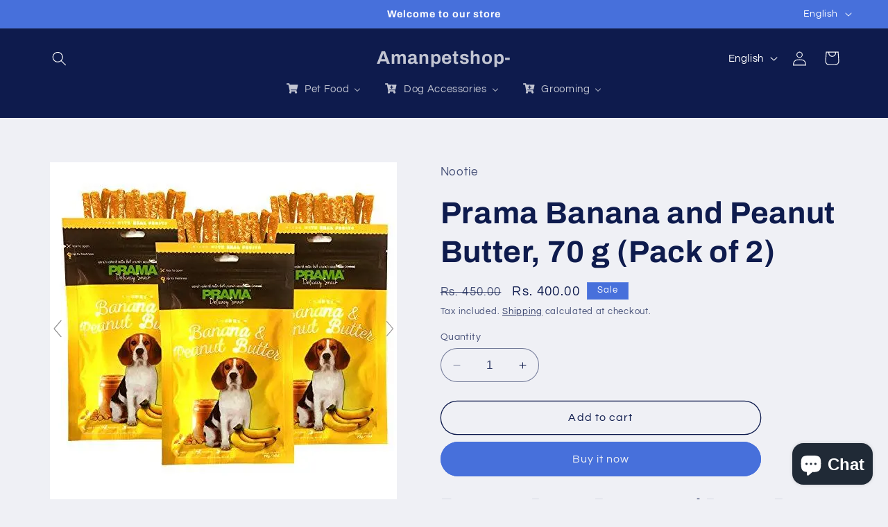

--- FILE ---
content_type: text/html; charset=utf-8
request_url: https://www.google.com/recaptcha/api2/aframe
body_size: 268
content:
<!DOCTYPE HTML><html><head><meta http-equiv="content-type" content="text/html; charset=UTF-8"></head><body><script nonce="F8UFCBvu937Ni7t1ZQM53Q">/** Anti-fraud and anti-abuse applications only. See google.com/recaptcha */ try{var clients={'sodar':'https://pagead2.googlesyndication.com/pagead/sodar?'};window.addEventListener("message",function(a){try{if(a.source===window.parent){var b=JSON.parse(a.data);var c=clients[b['id']];if(c){var d=document.createElement('img');d.src=c+b['params']+'&rc='+(localStorage.getItem("rc::a")?sessionStorage.getItem("rc::b"):"");window.document.body.appendChild(d);sessionStorage.setItem("rc::e",parseInt(sessionStorage.getItem("rc::e")||0)+1);localStorage.setItem("rc::h",'1769902571095');}}}catch(b){}});window.parent.postMessage("_grecaptcha_ready", "*");}catch(b){}</script></body></html>

--- FILE ---
content_type: application/javascript
request_url: https://pp-proxy.parcelpanel.com/assets/tracking/tracking-google.js
body_size: 161
content:
function ppGoogleTranslateElementInit(){new google.translate.TranslateElement({pageLanguage:'en',autoDisplay:false,layout:google.translate.TranslateElement.FloatPosition.BOTTOM_RIGHT,},document.body,)}(()=>{function PPHooks(){}PPHooks.prototype={loadGoogleTranslation(){loadGoogleTranslation()},};window.pp_hooks=new PPHooks();function loadGoogleTranslation(){function d(b){let a=document.getElementsByTagName('head')[0];a||(a=document.body.parentNode.appendChild(document.createElement('head')));a.appendChild(b)}function _loadJs(b){const a=document.createElement('script');a.type='text/javascript';a.charset='UTF-8';a.src=b;d(a)}_loadJs('https://translate.google.com/translate_a/element.js?cb=ppGoogleTranslateElementInit')}})();


--- FILE ---
content_type: text/javascript; charset=utf-8
request_url: https://amanpetshop.com/products/prama-banana-and-peanut-butter-70-g-pack-of-2.js
body_size: 228
content:
{"id":1519996796989,"title":"Prama Banana and Peanut Butter, 70 g (Pack of 2)","handle":"prama-banana-and-peanut-butter-70-g-pack-of-2","description":"\u003ch2\u003e\u003cstrong\u003eFeatures: Prama Banana and Peanut Butter\u003c\/strong\u003e\u003c\/h2\u003e\n\u003cul\u003e\n\u003cli\u003eThis snack is designed to boost both your canine's health and immunity\u003c\/li\u003e\n\u003cli\u003eIt's a perfect food treat for teething time\u003c\/li\u003e\n\u003cli\u003eSafe for all breed dogs and puppies\u003c\/li\u003e\n\u003cli\u003eRegular chewing of treats reduces the building of tartar and reduces the bad smell in dogs\u003c\/li\u003e\n\u003cli\u003eIt is a healthy snack for dogs and puppies to curb mid-meal hunger\u003c\/li\u003e\n\u003c\/ul\u003e\n\u003cp\u003e \u003c\/p\u003e\n\u003cp\u003e\u003cstrong\u003eDetails:\u003c\/strong\u003e treats for dogs are made from high-quality material. It is suitable for pets above 2 months of age. Ideal treat for teething and chewing process. Is great for the immunity of the dog. Prama treats can be given to the dogs for Training purposes.\u003c\/p\u003e\n\u003cp\u003e\u003cstrong\u003eEAN:\u003c\/strong\u003e 8858866501337\u003c\/p\u003e","published_at":"2018-10-05T14:08:12+05:30","created_at":"2018-10-05T14:08:16+05:30","vendor":"Nootie","type":"dog snacks","tags":["banana","butter","do snacks","dogs","immunity","jerhigh","peanut","prama"],"price":40000,"price_min":40000,"price_max":40000,"available":true,"price_varies":false,"compare_at_price":45000,"compare_at_price_min":45000,"compare_at_price_max":45000,"compare_at_price_varies":false,"variants":[{"id":12944614457405,"title":"Default Title","option1":"Default Title","option2":null,"option3":null,"sku":"B07DTGWXVP","requires_shipping":true,"taxable":true,"featured_image":null,"available":true,"name":"Prama Banana and Peanut Butter, 70 g (Pack of 2)","public_title":null,"options":["Default Title"],"price":40000,"weight":245,"compare_at_price":45000,"inventory_management":"shopify","barcode":"8858866501337","requires_selling_plan":false,"selling_plan_allocations":[]}],"images":["\/\/cdn.shopify.com\/s\/files\/1\/0022\/7232\/9789\/products\/Prama-Banana-and-Peanut-Butter_-70-g-_Pack-of-2_-Nootie-1655821706.jpg?v=1655821708","\/\/cdn.shopify.com\/s\/files\/1\/0022\/7232\/9789\/products\/Prama-Banana-and-Peanut-Butter_-70-g-_Pack-of-2_-Nootie-1655821709.jpg?v=1655821710","\/\/cdn.shopify.com\/s\/files\/1\/0022\/7232\/9789\/products\/Prama-Banana-and-Peanut-Butter_-70-g-_Pack-of-2_-Nootie-1655821712.jpg?v=1655821713","\/\/cdn.shopify.com\/s\/files\/1\/0022\/7232\/9789\/products\/Prama-Banana-and-Peanut-Butter_-70-g-_Pack-of-2_-Nootie-1655821715.jpg?v=1655821716","\/\/cdn.shopify.com\/s\/files\/1\/0022\/7232\/9789\/products\/Prama-Banana-and-Peanut-Butter_-70-g-_Pack-of-2_-Nootie-1655821718.jpg?v=1655821719","\/\/cdn.shopify.com\/s\/files\/1\/0022\/7232\/9789\/products\/Prama-Banana-and-Peanut-Butter_-70-g-_Pack-of-2_-Nootie-1655821720.jpg?v=1655821721"],"featured_image":"\/\/cdn.shopify.com\/s\/files\/1\/0022\/7232\/9789\/products\/Prama-Banana-and-Peanut-Butter_-70-g-_Pack-of-2_-Nootie-1655821706.jpg?v=1655821708","options":[{"name":"Title","position":1,"values":["Default Title"]}],"url":"\/products\/prama-banana-and-peanut-butter-70-g-pack-of-2","media":[{"alt":"Prama Banana and Peanut Butter, 70 g (Pack of 2) Nootie","id":30175748030691,"position":1,"preview_image":{"aspect_ratio":1.0,"height":500,"width":500,"src":"https:\/\/cdn.shopify.com\/s\/files\/1\/0022\/7232\/9789\/products\/Prama-Banana-and-Peanut-Butter_-70-g-_Pack-of-2_-Nootie-1655821706.jpg?v=1655821708"},"aspect_ratio":1.0,"height":500,"media_type":"image","src":"https:\/\/cdn.shopify.com\/s\/files\/1\/0022\/7232\/9789\/products\/Prama-Banana-and-Peanut-Butter_-70-g-_Pack-of-2_-Nootie-1655821706.jpg?v=1655821708","width":500},{"alt":"Prama Banana and Peanut Butter, 70 g (Pack of 2) Nootie","id":30175748128995,"position":2,"preview_image":{"aspect_ratio":1.0,"height":500,"width":500,"src":"https:\/\/cdn.shopify.com\/s\/files\/1\/0022\/7232\/9789\/products\/Prama-Banana-and-Peanut-Butter_-70-g-_Pack-of-2_-Nootie-1655821709.jpg?v=1655821710"},"aspect_ratio":1.0,"height":500,"media_type":"image","src":"https:\/\/cdn.shopify.com\/s\/files\/1\/0022\/7232\/9789\/products\/Prama-Banana-and-Peanut-Butter_-70-g-_Pack-of-2_-Nootie-1655821709.jpg?v=1655821710","width":500},{"alt":"Prama Banana and Peanut Butter, 70 g (Pack of 2) Nootie","id":30175748260067,"position":3,"preview_image":{"aspect_ratio":1.0,"height":500,"width":500,"src":"https:\/\/cdn.shopify.com\/s\/files\/1\/0022\/7232\/9789\/products\/Prama-Banana-and-Peanut-Butter_-70-g-_Pack-of-2_-Nootie-1655821712.jpg?v=1655821713"},"aspect_ratio":1.0,"height":500,"media_type":"image","src":"https:\/\/cdn.shopify.com\/s\/files\/1\/0022\/7232\/9789\/products\/Prama-Banana-and-Peanut-Butter_-70-g-_Pack-of-2_-Nootie-1655821712.jpg?v=1655821713","width":500},{"alt":"Prama Banana and Peanut Butter, 70 g (Pack of 2) Nootie","id":30175748587747,"position":4,"preview_image":{"aspect_ratio":1.0,"height":500,"width":500,"src":"https:\/\/cdn.shopify.com\/s\/files\/1\/0022\/7232\/9789\/products\/Prama-Banana-and-Peanut-Butter_-70-g-_Pack-of-2_-Nootie-1655821715.jpg?v=1655821716"},"aspect_ratio":1.0,"height":500,"media_type":"image","src":"https:\/\/cdn.shopify.com\/s\/files\/1\/0022\/7232\/9789\/products\/Prama-Banana-and-Peanut-Butter_-70-g-_Pack-of-2_-Nootie-1655821715.jpg?v=1655821716","width":500},{"alt":"Prama Banana and Peanut Butter, 70 g (Pack of 2) Nootie","id":30175748718819,"position":5,"preview_image":{"aspect_ratio":1.0,"height":500,"width":500,"src":"https:\/\/cdn.shopify.com\/s\/files\/1\/0022\/7232\/9789\/products\/Prama-Banana-and-Peanut-Butter_-70-g-_Pack-of-2_-Nootie-1655821718.jpg?v=1655821719"},"aspect_ratio":1.0,"height":500,"media_type":"image","src":"https:\/\/cdn.shopify.com\/s\/files\/1\/0022\/7232\/9789\/products\/Prama-Banana-and-Peanut-Butter_-70-g-_Pack-of-2_-Nootie-1655821718.jpg?v=1655821719","width":500},{"alt":"Prama Banana and Peanut Butter, 70 g (Pack of 2) Nootie","id":30175749046499,"position":6,"preview_image":{"aspect_ratio":1.0,"height":500,"width":500,"src":"https:\/\/cdn.shopify.com\/s\/files\/1\/0022\/7232\/9789\/products\/Prama-Banana-and-Peanut-Butter_-70-g-_Pack-of-2_-Nootie-1655821720.jpg?v=1655821721"},"aspect_ratio":1.0,"height":500,"media_type":"image","src":"https:\/\/cdn.shopify.com\/s\/files\/1\/0022\/7232\/9789\/products\/Prama-Banana-and-Peanut-Butter_-70-g-_Pack-of-2_-Nootie-1655821720.jpg?v=1655821721","width":500}],"requires_selling_plan":false,"selling_plan_groups":[]}

--- FILE ---
content_type: text/javascript
request_url: https://cdn.shopify.com/extensions/019be0bc-2dfc-7486-a66f-55c6a12b7b7e/findify-search-and-merchandise-133/assets/utils.js
body_size: 1883
content:
(() => {
  const isSearch = () =>
    !window.location.pathname.includes("collections") &&
    (window.location.search.includes("q=") ||
      window.location.pathname.includes("search"));

  const isCollection = () => {
    const pathname = window.location.pathname;
    const collections = findify.core.merchantConfig.collections
      .map((collection) => [
        collection.handle,
        ...(collection.localUrls ? collection.localUrls : []),
      ])
      .flat();
    return collections?.some((collection) => {
      if (!collection) return;
      return pathname.includes(collection);
    });
  };

  const isMobile = () => window.innerWidth <= 768;

  const getQuery = () => {
    const query = window.location.search?.split("q=")[1]?.split("&")[0] || "";
    return decodeURI(query);
  };

  /**
   * Description: Check if the URL is a translated version of a collection handler, if so, check localUrls and return the handler. If undefined, it is not translated or not multimarket.
   * @returns string: collection findify slot
   */
  const getSlot = () => {
    const urlCollectionHandle = window.location.pathname.replace(
      window.Shopify.routes.root,
      ""
    );
    const findifyCollectionHandle =
      findify.core.merchantConfig.collections.find((collection) =>
        collection.localUrls?.includes(urlCollectionHandle)
      );
    return findifyCollectionHandle
      ? findifyCollectionHandle.handle
      : urlCollectionHandle;
  };

  /**
   *   Description: Get the first actual and usefull DOM element
   *   @return DOM element;
   */
  const getShopifySectionElement = (HTML, sectionFileName) =>
    HTML.querySelector(`#shopify-section-${sectionFileName}`);

  /*
   *   Description: Check if element is in viewport at the moment based on its position on screen.
   *   @return boolean;
   */
  const isInViewport = (element) => {
    if (!element) return;
    const rect = element.getBoundingClientRect();
    const height = window.innerHeight || document.documentElement.clientHeight;
    const width = window.innerWidth || document.documentElement.clientWidth;

    if (rect.x === 0 && rect.y === 0 && rect.height === 0 && rect.width === 0)
      return false;

    return (
      rect.top >= 0 &&
      rect.left >= 0 &&
      rect.bottom <= height + height / 2 &&
      rect.right <= width
    );
  };

  const isHidden = (element) => {
    if (!element) return false; // Not exists
    var style = window.getComputedStyle(element);
    return style.display === "none";
  };
  const encodeURI = (string) =>
    string &&
    encodeURIComponent(string)
      ?.replace(/%20/g, "+")
      .replace(/%3A/gi, ":")
      .replace(/%24/g, "$")
      .replace(/%2C/gi, ",")
      .replace(/%5B/gi, "[")
      .replace(/%5D/gi, "]");
  const decodeURI = (string) =>
    string && decodeURIComponent(string)?.replace(/\+/g, " ");

  const cleanValues = (target, field, delimiter) => {
    const from = `${delimiter}${field}=`;
    if (target.includes(from)) {
      const parts = target.split(from);
      parts.shift();
      const rightSides = parts;
      rightSides.forEach((side) => {
        if (side.includes(delimiter)) {
          const middleSide = side.split(delimiter)[0];
          target = target.replace(from + middleSide, "");
        } else if (side.includes("&")) {
          const middleSide = side.split("&")[0];
          target = target.replace(from + middleSide, "");
        }
      });
      return target;
    }
    return target;
  };

  const reduceLiquifiedBodyLength = (acc, curr, body, sections) => {
    const productQuantityRenderBatch =
      window.findifyBGOperationsBlockSettings.productQuantityPerBatchRender;
    let liquified = acc + `&${curr}=${body[curr]}`;
    const limit = 10240;

    if (liquified.length > limit) {
      console.warn(`FINDIFY WARNING: ${sections}; POST query param limit length: ${limit}. Current: ${liquified.length}. 
Attempting to not break the store experience, safenet procedure was used that cut down data sent as required from: metafields, custom_fields, variants`);
    }
    var startTime = Date.now();
    while (liquified.length > limit && Date.now() - startTime < 500) {
      if (liquified.includes("mf_")) {
        const productListSeparator = "^";
        const productCardSeparator = "~";
        const separator =
          productQuantityRenderBatch > 1
            ? productListSeparator
            : productCardSeparator;
        const metafield = "mf_" + liquified.split("mf_")[1].split("=")[0];
        liquified = cleanValues(liquified, metafield, separator);
      } else if (liquified.includes("custom_fields=")) {
        const productListSeparator = "ç";
        const productCardSeparator = "&";
        const separator =
          productQuantityRenderBatch > 1
            ? productListSeparator
            : productCardSeparator;
        liquified = cleanValues(liquified, "custom_fields", separator);
      } else if (liquified.includes("variants=")) {
        const productListSeparator = "ç";
        const productCardSeparator = "&";
        const separator =
          productQuantityRenderBatch > 1
            ? productListSeparator
            : productCardSeparator;
        liquified = cleanValues(liquified, "variants", separator);
      } else if (liquified.includes("filters=")) {
        const filtersSeparator = ";";
        const filtersParamsSeparator = "&";
        const filtersString = liquified
          .split("filters=")[1]
          .split(filtersParamsSeparator)[0];
        const newFiltersString = filtersString
          .split(filtersSeparator)
          .slice(0, -1)
          .pop(filtersSeparator);
        liquified = liquified.replace(filtersString, newFiltersString);
      }
    }
    return liquified;
  };

  const renderSections = async (sections, body = {}) => {
    const localeRoute = window.Shopify.routes.root;
    let endpoint = `${localeRoute}search?sections=${sections.join(",")}`;
    endpoint += Object.keys(body).reduce(
      (acc, curr) =>
        reduceLiquifiedBodyLength(acc, curr, body, sections.join(",")),
      ""
    );

    try {
      const response = await fetch(endpoint, { method: "post" });
      if (response.status === 200) {
        const sectionResponseJSON = await response.json();
        return Object.keys(sectionResponseJSON).reduce(
          (acc, curr) => ({
            ...acc,
            [curr]: new DOMParser().parseFromString(
              sectionResponseJSON[curr],
              "text/html"
            ),
          }),
          {}
        );
      }
      if (response.status === 414) {
        throw {
          message: `Render ${section} failed with status code: ${response.status}`,
          details: {
            description:
              "GET request has query string too long to be processed: https://developer.mozilla.org/en-US/docs/Web/HTTP/Status/414",
            solution: "The parameters sent must be shortenen or reduced.",
          },
        };
      }
      throw response;
    } catch (err) {
      if (err.message) {
        console.error(err.message, err.details);
      } else console.error(err);
    }
  };

  const executeElementScripts = (HTML) => {
    const scripts = HTML.querySelectorAll("script");
    executeScripts(scripts);
  };

  const executeScripts = (scripts) => {
    scripts.forEach((script) => {
      try {
        eval(script.innerHTML);
      } catch (error) {
        console.error(`Error in script:`, error);
      }
    });
  };

  const getMarketContext = () => {
    if (!window.Shopify) return {};
    return {
      context: {
        locale: window.Shopify.locale,
        region: window.Shopify.country,
        currency: window.Shopify.currency?.active,
        rate: window.Shopify.currency?.rate,
      },
    };
  };

  const getShopifyCurrencyRate = () => {
    const rate = window.findifyBGOperationsBlockSettings?.useCurrencyConverter
      ? window.Shopify?.currency?.rate || 1
      : 1;
    return rate;
  };

  const convertRangeFilter = (price, parsedInt = false) => {
    const rate = getShopifyCurrencyRate();
    return +price
      ? parsedInt
        ? parseInt(+price * rate)
        : (+price * rate)?.toFixed(2)
      : price;
  };

  findify.utils = {
    isSearch,
    isCollection,
    getQuery,
    getSlot,
    renderSections,
    getShopifySectionElement,
    executeElementScripts,
    executeScripts,
    isInViewport,
    isHidden,
    isMobile,
    getMarketContext,
    convertRangeFilter,
    getShopifyCurrencyRate,
    encodeURI,
    decodeURI,
  };
})();


--- FILE ---
content_type: text/plain; charset=utf-8
request_url: https://sp-micro-proxy.b-cdn.net/micro?unique_id=amanpetshop.myshopify.com
body_size: 4875
content:
{"site":{"free_plan_limit_reached":false,"billing_status":null,"billing_active":true,"pricing_plan_required":false,"settings":{"proof_mobile_position":"Bottom","proof_desktop_position":"Top Left","proof_pop_size":"default","proof_start_delay_time":1,"proof_time_between":3,"proof_display_time":6,"proof_visible":false,"proof_cycle":true,"proof_mobile_enabled":true,"proof_desktop_enabled":true,"proof_tablet_enabled":null,"proof_locale":"en","proof_show_powered_by":false},"site_integrations":[{"id":"206939","enabled":true,"integration":{"name":"Shopify Add To Cart","handle":"shopify_storefront_add_to_cart","pro":false},"settings":{"proof_onclick_new_tab":null,"proof_exclude_pages":null,"proof_include_pages":[],"proof_display_pages_mode":"excluded","proof_minimum_activity_sessions":null,"proof_height":110,"proof_bottom":10,"proof_top":10,"proof_right":10,"proof_left":10,"proof_background_color":"#FFFFFF","proof_background_image_url":null,"proof_font_color":"#000000","proof_border_radius":40,"proof_padding_top":0,"proof_padding_bottom":0,"proof_padding_left":8,"proof_padding_right":16,"proof_icon_color":null,"proof_icon_background_color":null,"proof_hours_before_obscure":48,"proof_minimum_review_rating":5,"proof_highlights_color":"#fdcb6e","proof_display_review":true,"proof_show_review_on_hover":true,"proof_summary_time_range":1440,"proof_summary_minimum_count":10,"proof_show_media":false,"proof_show_message":false,"proof_media_url":null,"proof_media_position":null,"proof_nudge_click_url":null,"proof_icon_url":null,"proof_icon_mode":null,"proof_icon_enabled":false},"template":{"id":"36","body":{"top":"{{first_name}} in {{city}}, {{province}} {{country}}","middle":"Added to Cart {{product_title}}"},"raw_body":"<top>{{first_name}} in {{city}}, {{province}} {{country}}</top><middle>Added to Cart {{product_title}}</middle>","locale":"en"}},{"id":"206940","enabled":true,"integration":{"name":"Shopify Purchase","handle":"shopify_api_purchase","pro":false},"settings":{"proof_onclick_new_tab":null,"proof_exclude_pages":null,"proof_include_pages":[],"proof_display_pages_mode":"excluded","proof_minimum_activity_sessions":null,"proof_height":110,"proof_bottom":10,"proof_top":10,"proof_right":10,"proof_left":10,"proof_background_color":"#FFFFFF","proof_background_image_url":null,"proof_font_color":"#000000","proof_border_radius":40,"proof_padding_top":0,"proof_padding_bottom":0,"proof_padding_left":8,"proof_padding_right":16,"proof_icon_color":null,"proof_icon_background_color":null,"proof_hours_before_obscure":48,"proof_minimum_review_rating":5,"proof_highlights_color":"#fdcb6e","proof_display_review":true,"proof_show_review_on_hover":true,"proof_summary_time_range":1440,"proof_summary_minimum_count":10,"proof_show_media":false,"proof_show_message":false,"proof_media_url":null,"proof_media_position":null,"proof_nudge_click_url":null,"proof_icon_url":null,"proof_icon_mode":null,"proof_icon_enabled":false},"template":{"id":"4","body":{"top":"{{first_name}} in {{city}}, {{province}} {{country}}","middle":"Purchased {{product_title}}"},"raw_body":"<top>{{first_name}} in {{city}}, {{province}} {{country}}</top><middle>Purchased {{product_title}}</middle>","locale":"en"}}],"events":[{"id":"244820081","created_at":"2026-01-31T18:02:31.000Z","variables":{"first_name":"Someone","city":"Kunnamkulam","province":"Kerala","province_code":"KL","country":"India","country_code":"IN","product_title":"TickFree Anti-Tick & Flea  Powder For Dogs & Cats - 100 Gm"},"click_url":"https://amanpetshop.com/products/sky-ec-tick-free-anti-tick-flea-pleasant-fragrance-powder-for-dogs-cats-100-gm","image_url":"https://cdn.shopify.com/s/files/1/0022/7232/9789/files/TickFree-Anti-Tick-_-Flea-Powder-For-Dogs-_-Cats-100-Gm-Amanpetshop-6412793.jpg?v=1722239573","product":{"id":"48319515","product_id":"7345072308451","title":"TickFree Anti-Tick & Flea  Powder For Dogs & Cats - 100 Gm","created_at":"2021-10-25T11:51:32.000Z","updated_at":"2026-01-31T18:02:37.555Z","published_at":"2021-10-25T11:51:30.000Z"},"site_integration":{"id":"206940","enabled":true,"integration":{"name":"Shopify Purchase","handle":"shopify_api_purchase","pro":false},"template":{"id":"4","body":{"top":"{{first_name}} in {{city}}, {{province}} {{country}}","middle":"Purchased {{product_title}}"},"raw_body":"<top>{{first_name}} in {{city}}, {{province}} {{country}}</top><middle>Purchased {{product_title}}</middle>","locale":"en"}}},{"id":"244813827","created_at":"2026-01-31T15:22:42.725Z","variables":{"first_name":"Someone","city":"Delhi","province":"National Capital Territory of Delhi","province_code":"DL","country":"India","country_code":"IN","product_title":"Ttk Rapimec Flavoured Tablets | 10 Tablets"},"click_url":"https://amanpetshop.com/products/ttk-rapimec-flavoured-tablets-10-tablets","image_url":"https://cdn.shopify.com/s/files/1/0022/7232/9789/products/Ttk-Rapimec-Flavoured-Tablets---10-Tablets-Amanpetshop-1658561830.png?v=1658561831","product":{"id":"52409276","product_id":"7793329701091","title":"Ttk Rapimec Flavoured Tablets | 10 Tablets","created_at":"2022-07-23T07:36:46.000Z","updated_at":"2025-11-28T11:30:49.967Z","published_at":"2022-07-23T07:36:48.000Z"},"site_integration":{"id":"206939","enabled":true,"integration":{"name":"Shopify Add To Cart","handle":"shopify_storefront_add_to_cart","pro":false},"template":{"id":"36","body":{"top":"{{first_name}} in {{city}}, {{province}} {{country}}","middle":"Added to Cart {{product_title}}"},"raw_body":"<top>{{first_name}} in {{city}}, {{province}} {{country}}</top><middle>Added to Cart {{product_title}}</middle>","locale":"en"}}},{"id":"244813645","created_at":"2026-01-31T15:17:49.191Z","variables":{"first_name":"Someone","city":"Ludhiana","province":"Punjab","province_code":"PB","country":"India","country_code":"IN","product_title":"Sky Ec Carebest lotion 100ml"},"click_url":"https://amanpetshop.com/products/sky-ec-care-best-lotion-50ml","image_url":"https://cdn.shopify.com/s/files/1/0022/7232/9789/files/Sky-Ec-Carebest-lotion-100ml-Amanpetshop-7636579.jpg?v=1732641603","product":{"id":"39891197","product_id":"6268458893480","title":"Sky Ec Carebest lotion 100ml","created_at":"2021-02-11T17:19:02.000Z","updated_at":"2026-01-22T12:11:53.934Z","published_at":"2021-02-11T17:19:02.000Z"},"site_integration":{"id":"206939","enabled":true,"integration":{"name":"Shopify Add To Cart","handle":"shopify_storefront_add_to_cart","pro":false},"template":{"id":"36","body":{"top":"{{first_name}} in {{city}}, {{province}} {{country}}","middle":"Added to Cart {{product_title}}"},"raw_body":"<top>{{first_name}} in {{city}}, {{province}} {{country}}</top><middle>Added to Cart {{product_title}}</middle>","locale":"en"}}},{"id":"244811837","created_at":"2026-01-31T14:29:18.000Z","variables":{"first_name":"Someone","city":"Gurugram","province":"Haryana","province_code":"HR","country":"India","country_code":"IN","product_title":"Savavet Kitticio Gel for Kittens - (30gram)"},"click_url":"https://amanpetshop.com/products/savavet-kitticio-gel-for-kittens-60-gram","image_url":"https://cdn.shopify.com/s/files/1/0022/7232/9789/files/Savavet-Kitticio-Gel-for-Kittens-_60-gram_-Fifozone-7346920.jpg?v=1729685198","product":{"id":"61583579","product_id":"8691211567331","title":"Savavet Kitticio Gel for Kittens - (30gram)","created_at":"2024-10-23T12:04:28.000Z","updated_at":"2026-01-31T14:29:27.050Z","published_at":"2024-10-23T12:04:26.000Z"},"site_integration":{"id":"206940","enabled":true,"integration":{"name":"Shopify Purchase","handle":"shopify_api_purchase","pro":false},"template":{"id":"4","body":{"top":"{{first_name}} in {{city}}, {{province}} {{country}}","middle":"Purchased {{product_title}}"},"raw_body":"<top>{{first_name}} in {{city}}, {{province}} {{country}}</top><middle>Purchased {{product_title}}</middle>","locale":"en"}}},{"id":"244811746","created_at":"2026-01-31T14:27:08.912Z","variables":{"first_name":"Someone","city":"Gurgaon","province":"Haryana","province_code":"HR","country":"India","country_code":"IN","product_title":"Savavet Kitticio Gel for Kittens - (30gram)"},"click_url":"https://amanpetshop.com/products/savavet-kitticio-gel-for-kittens-60-gram","image_url":"https://cdn.shopify.com/s/files/1/0022/7232/9789/files/Savavet-Kitticio-Gel-for-Kittens-_60-gram_-Fifozone-7346920.jpg?v=1729685198","product":{"id":"61583579","product_id":"8691211567331","title":"Savavet Kitticio Gel for Kittens - (30gram)","created_at":"2024-10-23T12:04:28.000Z","updated_at":"2026-01-31T14:29:27.050Z","published_at":"2024-10-23T12:04:26.000Z"},"site_integration":{"id":"206939","enabled":true,"integration":{"name":"Shopify Add To Cart","handle":"shopify_storefront_add_to_cart","pro":false},"template":{"id":"36","body":{"top":"{{first_name}} in {{city}}, {{province}} {{country}}","middle":"Added to Cart {{product_title}}"},"raw_body":"<top>{{first_name}} in {{city}}, {{province}} {{country}}</top><middle>Added to Cart {{product_title}}</middle>","locale":"en"}}},{"id":"244811306","created_at":"2026-01-31T14:15:06.570Z","variables":{"first_name":"Someone","city":"Delhi","province":"National Capital Territory of Delhi","province_code":"DL","country":"India","country_code":"IN","product_title":"Vvaan Digyeast Gut Health & Convalescence, Anti Stress 100% Pure Natural Supplementary Food 10 Sachet (1 Sachet Everyday) for Dogs & Cats 50g Suppliments Food Pack"},"click_url":"https://amanpetshop.com/products/vvaan-digyeast-gut-health-convalescence-anti-stress-100-pure-natural-supplementary-food-10-sachet-1-sachet-everyday-for-dogs-cats-50g-suppliments-food-pack","image_url":"https://cdn.shopify.com/s/files/1/0022/7232/9789/files/Vvaan-Digyeast-Gut-Health-_-Convalescence_-Anti-Stress-100_-Pure-Natural-Supplementary-Food-10-Sachet-_1-Sachet-Everyday_-for-Dogs-_-Cats-50g-Suppliments-Food-Pack-VVAAN-15964124.jpg?v=1748341495","product":{"id":"63624953","product_id":"8860540567779","title":"Vvaan Digyeast Gut Health & Convalescence, Anti Stress 100% Pure Natural Supplementary Food 10 Sachet (1 Sachet Everyday) for Dogs & Cats 50g Suppliments Food Pack","created_at":"2025-05-27T10:24:07.679Z","updated_at":"2025-05-27T10:25:07.849Z","published_at":"2025-05-27T10:24:05.000Z"},"site_integration":{"id":"206939","enabled":true,"integration":{"name":"Shopify Add To Cart","handle":"shopify_storefront_add_to_cart","pro":false},"template":{"id":"36","body":{"top":"{{first_name}} in {{city}}, {{province}} {{country}}","middle":"Added to Cart {{product_title}}"},"raw_body":"<top>{{first_name}} in {{city}}, {{province}} {{country}}</top><middle>Added to Cart {{product_title}}</middle>","locale":"en"}}},{"id":"244810035","created_at":"2026-01-31T13:40:19.390Z","variables":{"first_name":"Someone","city":"Pune","province":"Maharashtra","province_code":"MH","country":"India","country_code":"IN","product_title":"Venkys Sensium Powder 200g for Dogs & Cats"},"click_url":"https://amanpetshop.com/products/venky-s-sensium-powder-200g-for-dogs-cats-by-jolly-and-cutie-pets","image_url":"https://cdn.shopify.com/s/files/1/0022/7232/9789/products/Venkys-Sensium-Powder-200g-for-Dogs-_-Cats-by-Jolly-and-Cutie-Pets-Venkys-1670076622.jpg?v=1670076624","product":{"id":"54282701","product_id":"7969264795875","title":"Venkys Sensium Powder 200g for Dogs & Cats","created_at":"2022-12-03T14:09:52.000Z","updated_at":"2026-01-31T07:59:10.082Z","published_at":"2022-12-03T14:09:51.000Z"},"site_integration":{"id":"206939","enabled":true,"integration":{"name":"Shopify Add To Cart","handle":"shopify_storefront_add_to_cart","pro":false},"template":{"id":"36","body":{"top":"{{first_name}} in {{city}}, {{province}} {{country}}","middle":"Added to Cart {{product_title}}"},"raw_body":"<top>{{first_name}} in {{city}}, {{province}} {{country}}</top><middle>Added to Cart {{product_title}}</middle>","locale":"en"}}},{"id":"244808704","created_at":"2026-01-31T13:00:18.000Z","variables":{"first_name":"Someone","city":"Udhampur","province":"Jammu and Kashmir","province_code":"JK","country":"India","country_code":"IN","product_title":"Nurokind Pet Syrup (200ml)"},"click_url":"https://amanpetshop.com/products/vet-mankind-nurokind-pet-syrup-210ml","image_url":"https://cdn.shopify.com/s/files/1/0022/7232/9789/files/Nurokind-Pet-Syrup-_200ml_-Amanpetshop--8023652.jpg?v=1736356017","product":{"id":"7329970","product_id":"1874825576509","title":"Nurokind Pet Syrup (200ml)","created_at":"2019-04-15T08:49:41.000Z","updated_at":"2026-01-31T13:00:26.630Z","published_at":"2019-04-15T08:49:40.000Z"},"site_integration":{"id":"206940","enabled":true,"integration":{"name":"Shopify Purchase","handle":"shopify_api_purchase","pro":false},"template":{"id":"4","body":{"top":"{{first_name}} in {{city}}, {{province}} {{country}}","middle":"Purchased {{product_title}}"},"raw_body":"<top>{{first_name}} in {{city}}, {{province}} {{country}}</top><middle>Purchased {{product_title}}</middle>","locale":"en"}}},{"id":"244807508","created_at":"2026-01-31T12:21:43.469Z","variables":{"first_name":"Someone","city":"Delhi","province":"National Capital Territory of Delhi","province_code":"DL","country":"India","country_code":"IN","product_title":"Me-O Creamy Cat Treats Combo of Bonito Flavor, Crab Flavor, Salmon Flavor - Pack of 3"},"click_url":"https://amanpetshop.com/products/heads-up-for-tails-me-o-creamy-cat-treats-combo-of-bonito-flavor-crab-flavor-salmon-flavor-pack-of-20-sticks-each-flavour","image_url":"https://cdn.shopify.com/s/files/1/0022/7232/9789/products/Me-O-Creamy-Cat-Treats-Combo-of-Bonito-Flavor_-Crab-Flavor_-Salmon-Flavor---Pack-of-20-Sticks-Each-Flavour-Amanpetshop-1655832696.jpg?v=1655832697","product":{"id":"25021745","product_id":"4793025036427","title":"Me-O Creamy Cat Treats Combo of Bonito Flavor, Crab Flavor, Salmon Flavor - Pack of 3","created_at":"2020-04-15T15:13:38.000Z","updated_at":"2025-10-14T16:04:32.663Z","published_at":"2020-04-15T15:13:36.000Z"},"site_integration":{"id":"206939","enabled":true,"integration":{"name":"Shopify Add To Cart","handle":"shopify_storefront_add_to_cart","pro":false},"template":{"id":"36","body":{"top":"{{first_name}} in {{city}}, {{province}} {{country}}","middle":"Added to Cart {{product_title}}"},"raw_body":"<top>{{first_name}} in {{city}}, {{province}} {{country}}</top><middle>Added to Cart {{product_title}}</middle>","locale":"en"}}},{"id":"244806853","created_at":"2026-01-31T12:00:12.756Z","variables":{"first_name":"Someone","city":"Ludhiana","province":"Punjab","province_code":"PB","country":"India","country_code":"IN","product_title":"Monge Fruit - Pate and Chunkies with Chicken and Raspberry(Pack of 5)"},"click_url":"https://amanpetshop.com/products/monge-fruit-pate-and-chunkies-with-chicken-and-raspberrypack-of-5","image_url":"https://cdn.shopify.com/s/files/1/0022/7232/9789/products/Monge-Fruit---Pate-and-Chunkies-with-Chicken-and-Raspberry_Pack-of-5_-Amanpetshop-1655830350.jpg?v=1655830351","product":{"id":"20430529","product_id":"4421741969547","title":"Monge Fruit - Pate and Chunkies with Chicken and Raspberry(Pack of 5)","created_at":"2020-01-03T10:59:03.000Z","updated_at":"2026-01-17T16:00:46.441Z","published_at":"2020-01-03T10:59:02.000Z"},"site_integration":{"id":"206939","enabled":true,"integration":{"name":"Shopify Add To Cart","handle":"shopify_storefront_add_to_cart","pro":false},"template":{"id":"36","body":{"top":"{{first_name}} in {{city}}, {{province}} {{country}}","middle":"Added to Cart {{product_title}}"},"raw_body":"<top>{{first_name}} in {{city}}, {{province}} {{country}}</top><middle>Added to Cart {{product_title}}</middle>","locale":"en"}}},{"id":"244805486","created_at":"2026-01-31T11:09:47.000Z","variables":{"first_name":"Someone","city":"Kolkata","province":"West Bengal","province_code":"WB","country":"India","country_code":"IN","product_title":"Smart Heart Mother and Baby Dog Food, 8Kg"},"click_url":"https://amanpetshop.com/products/smart-heart-mother-and-baby-dog-food-8kg","image_url":"https://cdn.shopify.com/s/files/1/0022/7232/9789/products/Smart-Heart-Mother-and-Baby-Dog-Food_-8Kg-Amanpetshop-1655831016.jpg?v=1655831017","product":{"id":"20882049","product_id":"4452424745099","title":"Smart Heart Mother and Baby Dog Food, 8Kg","created_at":"2020-01-14T14:08:42.000Z","updated_at":"2026-01-31T11:09:50.929Z","published_at":"2020-01-14T14:08:41.000Z"},"site_integration":{"id":"206940","enabled":true,"integration":{"name":"Shopify Purchase","handle":"shopify_api_purchase","pro":false},"template":{"id":"4","body":{"top":"{{first_name}} in {{city}}, {{province}} {{country}}","middle":"Purchased {{product_title}}"},"raw_body":"<top>{{first_name}} in {{city}}, {{province}} {{country}}</top><middle>Purchased {{product_title}}</middle>","locale":"en"}}},{"id":"244805431","created_at":"2026-01-31T11:07:35.429Z","variables":{"first_name":"Someone","city":"Kolkata","province":"West Bengal","province_code":"WB","country":"India","country_code":"IN","product_title":"Smart Heart Mother and Baby Dog Food, 8Kg"},"click_url":"https://amanpetshop.com/products/smart-heart-mother-and-baby-dog-food-8kg","image_url":"https://cdn.shopify.com/s/files/1/0022/7232/9789/products/Smart-Heart-Mother-and-Baby-Dog-Food_-8Kg-Amanpetshop-1655831016.jpg?v=1655831017","product":{"id":"20882049","product_id":"4452424745099","title":"Smart Heart Mother and Baby Dog Food, 8Kg","created_at":"2020-01-14T14:08:42.000Z","updated_at":"2026-01-31T11:09:50.929Z","published_at":"2020-01-14T14:08:41.000Z"},"site_integration":{"id":"206939","enabled":true,"integration":{"name":"Shopify Add To Cart","handle":"shopify_storefront_add_to_cart","pro":false},"template":{"id":"36","body":{"top":"{{first_name}} in {{city}}, {{province}} {{country}}","middle":"Added to Cart {{product_title}}"},"raw_body":"<top>{{first_name}} in {{city}}, {{province}} {{country}}</top><middle>Added to Cart {{product_title}}</middle>","locale":"en"}}},{"id":"244805029","created_at":"2026-01-31T10:52:43.000Z","variables":{"first_name":"Someone","city":"Indore","province":"Madhya Pradesh","province_code":"MP","country":"India","country_code":"IN","product_title":"Sky Ec Mupropet Dog Ointment 15 gm"},"click_url":"https://amanpetshop.com/products/sky-ec-mupropet-dog-ointment-15-gm-1","image_url":"https://cdn.shopify.com/s/files/1/0022/7232/9789/products/Sky-Ec-Mupropet-Dog-Ointment-15-gm-Amanpetshop--1677834410.jpg?v=1677834412","product":{"id":"55269528","product_id":"8044667797731","title":"Sky Ec Mupropet Dog Ointment 15 gm","created_at":"2023-02-28T11:31:20.000Z","updated_at":"2026-01-31T10:52:50.736Z","published_at":"2023-02-28T11:31:20.000Z"},"site_integration":{"id":"206940","enabled":true,"integration":{"name":"Shopify Purchase","handle":"shopify_api_purchase","pro":false},"template":{"id":"4","body":{"top":"{{first_name}} in {{city}}, {{province}} {{country}}","middle":"Purchased {{product_title}}"},"raw_body":"<top>{{first_name}} in {{city}}, {{province}} {{country}}</top><middle>Purchased {{product_title}}</middle>","locale":"en"}}},{"id":"244804870","created_at":"2026-01-31T10:46:56.149Z","variables":{"first_name":"Someone","city":"Delhi","province":"National Capital Territory of Delhi","province_code":"DL","country":"India","country_code":"IN","product_title":"SKYWORM Deworming Tablets pack of 10 tablet"},"click_url":"https://amanpetshop.com/products/sky-ec-skyworm-deworming-tablets-for-dogs","image_url":"https://cdn.shopify.com/s/files/1/0022/7232/9789/products/SKYWORM-Deworming-Tablets-pack-of-10-tablet-Amanpetshop--1664381728.jpg?v=1664381730","product":{"id":"49405804","product_id":"7495846658275","title":"SKYWORM Deworming Tablets pack of 10 tablet","created_at":"2021-12-19T18:05:37.000Z","updated_at":"2026-01-15T13:22:32.883Z","published_at":"2021-12-19T18:05:36.000Z"},"site_integration":{"id":"206939","enabled":true,"integration":{"name":"Shopify Add To Cart","handle":"shopify_storefront_add_to_cart","pro":false},"template":{"id":"36","body":{"top":"{{first_name}} in {{city}}, {{province}} {{country}}","middle":"Added to Cart {{product_title}}"},"raw_body":"<top>{{first_name}} in {{city}}, {{province}} {{country}}</top><middle>Added to Cart {{product_title}}</middle>","locale":"en"}}},{"id":"244803625","created_at":"2026-01-31T10:01:01.000Z","variables":{"first_name":"Someone","city":"Sambhal","province":"Uttar Pradesh","province_code":"UP","country":"India","country_code":"IN","product_title":"Venkys Vengro Drops Multivitamin Supplement 20ml"},"click_url":"https://amanpetshop.com/products/venkys-vengro-drops-multivitamin-supplement-20ml-pack-of-3","image_url":"https://cdn.shopify.com/s/files/1/0022/7232/9789/products/Venkys-Vengro-Drops-Multivitamin-Supplement-20ml-_Pack-of-3_-Amanpetshop--1670077227.jpg?v=1670077229","product":{"id":"54282733","product_id":"7969267187939","title":"Venkys Vengro Drops Multivitamin Supplement 20ml","created_at":"2022-12-03T14:14:19.000Z","updated_at":"2026-01-31T10:01:04.775Z","published_at":"2022-12-03T14:14:17.000Z"},"site_integration":{"id":"206940","enabled":true,"integration":{"name":"Shopify Purchase","handle":"shopify_api_purchase","pro":false},"template":{"id":"4","body":{"top":"{{first_name}} in {{city}}, {{province}} {{country}}","middle":"Purchased {{product_title}}"},"raw_body":"<top>{{first_name}} in {{city}}, {{province}} {{country}}</top><middle>Purchased {{product_title}}</middle>","locale":"en"}}},{"id":"244802719","created_at":"2026-01-31T09:24:39.131Z","variables":{"first_name":"Someone","city":"Bengaluru","province":"Karnataka","province_code":"KA","country":"India","country_code":"IN","product_title":"Farmina VetLife Struvite Dog Food 2Kg"},"click_url":"https://amanpetshop.com/products/farmina-vet-life-struvite-management-dog-food-12-kg","image_url":"https://cdn.shopify.com/s/files/1/0022/7232/9789/products/Farmina-Vet-Life-Struvite-Dog-Food-_2-Kg_-Amanpetshop-1658385911.jpg?v=1658385912","product":{"id":"30746278","product_id":"5449817129128","title":"Farmina VetLife Struvite Dog Food 2Kg","created_at":"2020-07-20T18:56:48.000Z","updated_at":"2025-10-23T07:47:54.143Z","published_at":"2020-07-20T18:56:48.000Z"},"site_integration":{"id":"206939","enabled":true,"integration":{"name":"Shopify Add To Cart","handle":"shopify_storefront_add_to_cart","pro":false},"template":{"id":"36","body":{"top":"{{first_name}} in {{city}}, {{province}} {{country}}","middle":"Added to Cart {{product_title}}"},"raw_body":"<top>{{first_name}} in {{city}}, {{province}} {{country}}</top><middle>Added to Cart {{product_title}}</middle>","locale":"en"}}},{"id":"244800683","created_at":"2026-01-31T07:59:07.000Z","variables":{"first_name":"Someone","city":"GHAZIPUR","province":"Uttar Pradesh","province_code":"UP","country":"India","country_code":"IN","product_title":"Venkys Sensium Powder 200g for Dogs & Cats"},"click_url":"https://amanpetshop.com/products/venky-s-sensium-powder-200g-for-dogs-cats-by-jolly-and-cutie-pets","image_url":"https://cdn.shopify.com/s/files/1/0022/7232/9789/products/Venkys-Sensium-Powder-200g-for-Dogs-_-Cats-by-Jolly-and-Cutie-Pets-Venkys-1670076622.jpg?v=1670076624","product":{"id":"54282701","product_id":"7969264795875","title":"Venkys Sensium Powder 200g for Dogs & Cats","created_at":"2022-12-03T14:09:52.000Z","updated_at":"2026-01-31T07:59:10.082Z","published_at":"2022-12-03T14:09:51.000Z"},"site_integration":{"id":"206940","enabled":true,"integration":{"name":"Shopify Purchase","handle":"shopify_api_purchase","pro":false},"template":{"id":"4","body":{"top":"{{first_name}} in {{city}}, {{province}} {{country}}","middle":"Purchased {{product_title}}"},"raw_body":"<top>{{first_name}} in {{city}}, {{province}} {{country}}</top><middle>Purchased {{product_title}}</middle>","locale":"en"}}},{"id":"244800646","created_at":"2026-01-31T07:57:47.793Z","variables":{"first_name":"Someone","city":"Hanumangarh","province":"Rajasthan","province_code":"RJ","country":"India","country_code":"IN","product_title":"Venkys Sensium Powder 200g for Dogs & Cats"},"click_url":"https://amanpetshop.com/products/venky-s-sensium-powder-200g-for-dogs-cats-by-jolly-and-cutie-pets","image_url":"https://cdn.shopify.com/s/files/1/0022/7232/9789/products/Venkys-Sensium-Powder-200g-for-Dogs-_-Cats-by-Jolly-and-Cutie-Pets-Venkys-1670076622.jpg?v=1670076624","product":{"id":"54282701","product_id":"7969264795875","title":"Venkys Sensium Powder 200g for Dogs & Cats","created_at":"2022-12-03T14:09:52.000Z","updated_at":"2026-01-31T07:59:10.082Z","published_at":"2022-12-03T14:09:51.000Z"},"site_integration":{"id":"206939","enabled":true,"integration":{"name":"Shopify Add To Cart","handle":"shopify_storefront_add_to_cart","pro":false},"template":{"id":"36","body":{"top":"{{first_name}} in {{city}}, {{province}} {{country}}","middle":"Added to Cart {{product_title}}"},"raw_body":"<top>{{first_name}} in {{city}}, {{province}} {{country}}</top><middle>Added to Cart {{product_title}}</middle>","locale":"en"}}},{"id":"244799238","created_at":"2026-01-31T06:56:44.000Z","variables":{"first_name":"Someone","city":"Chhibramau","province":"Uttar Pradesh","province_code":"UP","country":"India","country_code":"IN","product_title":"Bayer Drontal Plus Tasty Dog Deworming 6Tablet"},"click_url":"https://amanpetshop.com/products/bayer-drontal-plus-tasty-dog-deworming-6tablet","image_url":"https://cdn.shopify.com/s/files/1/0022/7232/9789/files/Bayer-Drontal-Plus-Tasty-Dog-Deworming-6Tablet-Amanpetshop--1696169128378.jpg?v=1696169131","product":{"id":"57863823","product_id":"8157392994531","title":"Bayer Drontal Plus Tasty Dog Deworming 6Tablet","created_at":"2023-10-01T14:05:22.000Z","updated_at":"2026-01-31T06:56:49.763Z","published_at":"2023-10-01T14:05:22.000Z"},"site_integration":{"id":"206940","enabled":true,"integration":{"name":"Shopify Purchase","handle":"shopify_api_purchase","pro":false},"template":{"id":"4","body":{"top":"{{first_name}} in {{city}}, {{province}} {{country}}","middle":"Purchased {{product_title}}"},"raw_body":"<top>{{first_name}} in {{city}}, {{province}} {{country}}</top><middle>Purchased {{product_title}}</middle>","locale":"en"}}},{"id":"244797942","created_at":"2026-01-31T06:03:25.000Z","variables":{"first_name":"Someone","city":"Guntur","province":"Andhra Pradesh","province_code":"AP","country":"India","country_code":"IN","product_title":"Dux nutri formula chicken chunks in gravy 100g pack of 24"},"click_url":"https://amanpetshop.com/products/dux-chicken-chunks-in-gravy-85g-pack-of-48","image_url":"https://cdn.shopify.com/s/files/1/0022/7232/9789/products/Dux-nutri-formula-chicken-chunks-in-gravy-100g-pack-of-24-Amanpetshop-1655832944.jpg?v=1655832945","product":{"id":"26272087","product_id":"4840062746763","title":"Dux nutri formula chicken chunks in gravy 100g pack of 24","created_at":"2020-04-28T09:46:12.000Z","updated_at":"2026-01-31T06:03:28.893Z","published_at":"2020-04-28T09:45:37.000Z"},"site_integration":{"id":"206940","enabled":true,"integration":{"name":"Shopify Purchase","handle":"shopify_api_purchase","pro":false},"template":{"id":"4","body":{"top":"{{first_name}} in {{city}}, {{province}} {{country}}","middle":"Purchased {{product_title}}"},"raw_body":"<top>{{first_name}} in {{city}}, {{province}} {{country}}</top><middle>Purchased {{product_title}}</middle>","locale":"en"}}},{"id":"244797909","created_at":"2026-01-31T06:01:53.221Z","variables":{"first_name":"Someone","city":"Mumbai","province":"Maharashtra","province_code":"MH","country":"India","country_code":"IN","product_title":"Dux nutri formula chicken chunks in gravy 100g pack of 24"},"click_url":"https://amanpetshop.com/products/dux-chicken-chunks-in-gravy-85g-pack-of-48","image_url":"https://cdn.shopify.com/s/files/1/0022/7232/9789/products/Dux-nutri-formula-chicken-chunks-in-gravy-100g-pack-of-24-Amanpetshop-1655832944.jpg?v=1655832945","product":{"id":"26272087","product_id":"4840062746763","title":"Dux nutri formula chicken chunks in gravy 100g pack of 24","created_at":"2020-04-28T09:46:12.000Z","updated_at":"2026-01-31T06:03:28.893Z","published_at":"2020-04-28T09:45:37.000Z"},"site_integration":{"id":"206939","enabled":true,"integration":{"name":"Shopify Add To Cart","handle":"shopify_storefront_add_to_cart","pro":false},"template":{"id":"36","body":{"top":"{{first_name}} in {{city}}, {{province}} {{country}}","middle":"Added to Cart {{product_title}}"},"raw_body":"<top>{{first_name}} in {{city}}, {{province}} {{country}}</top><middle>Added to Cart {{product_title}}</middle>","locale":"en"}}},{"id":"244797617","created_at":"2026-01-31T05:49:36.000Z","variables":{"first_name":"Someone","city":"Guwahati","province":"Assam","province_code":"AS","country":"India","country_code":"IN","product_title":"KisKin Lotion for Dogs and cats 100 ml"},"click_url":"https://amanpetshop.com/products/kiskin-lotion-for-dogs-100-ml","image_url":"https://cdn.shopify.com/s/files/1/0022/7232/9789/products/KisKin-Lotion-for-Dogs-and-cats-100-ml-pack-of-2-Amanpetshop-1655827467.jpg?v=1655827468","product":{"id":"7329770","product_id":"3950546419773","title":"KisKin Lotion for Dogs and cats 100 ml","created_at":"2019-08-13T14:19:28.000Z","updated_at":"2026-01-31T05:49:40.028Z","published_at":"2019-08-13T14:19:28.000Z"},"site_integration":{"id":"206940","enabled":true,"integration":{"name":"Shopify Purchase","handle":"shopify_api_purchase","pro":false},"template":{"id":"4","body":{"top":"{{first_name}} in {{city}}, {{province}} {{country}}","middle":"Purchased {{product_title}}"},"raw_body":"<top>{{first_name}} in {{city}}, {{province}} {{country}}</top><middle>Purchased {{product_title}}</middle>","locale":"en"}}},{"id":"244795470","created_at":"2026-01-31T04:23:45.000Z","variables":{"first_name":"Someone","city":"Polavaram Mabdal,Eluru DT","province":"Andhra Pradesh","province_code":"AP","country":"India","country_code":"IN","product_title":"Intas Neomec 30 Tablets in 3 Strips"},"click_url":"https://amanpetshop.com/products/intas-neomec-50-tablets-in-5-strips","image_url":"https://cdn.shopify.com/s/files/1/0022/7232/9789/products/Intas-Neomec-50-Tablets-in-5-Strips-Amanpetshop-1658409541.jpg?v=1658409542","product":{"id":"43161609","product_id":"6664738111656","title":"Intas Neomec 30 Tablets in 3 Strips","created_at":"2021-04-16T06:14:06.000Z","updated_at":"2026-01-31T04:23:50.298Z","published_at":"2021-04-16T06:14:04.000Z"},"site_integration":{"id":"206940","enabled":true,"integration":{"name":"Shopify Purchase","handle":"shopify_api_purchase","pro":false},"template":{"id":"4","body":{"top":"{{first_name}} in {{city}}, {{province}} {{country}}","middle":"Purchased {{product_title}}"},"raw_body":"<top>{{first_name}} in {{city}}, {{province}} {{country}}</top><middle>Purchased {{product_title}}</middle>","locale":"en"}}},{"id":"244794865","created_at":"2026-01-31T04:02:34.000Z","variables":{"first_name":"Someone","city":"Pudupakkam","province":"Tamil Nadu","province_code":"TN","country":"India","country_code":"IN","product_title":"NEX Guard Chewable Tablet for Dogs of (10-25 kg)|| (1 Chew)"},"click_url":"https://amanpetshop.com/products/og-tm-presents-nex-guard-chewable-tablet-for-dogs-of-10-25-kg-1-chew","image_url":"https://cdn.shopify.com/s/files/1/0022/7232/9789/files/OG_-TM-Presents-NEX-Guard-Chewable-Tablet-for-Dogs-of-_10-25-kg_-_1-Chew_-Generic-16199085.jpg?v=1755788087","product":{"id":"64229353","product_id":"8945537220835","title":"NEX Guard Chewable Tablet for Dogs of (10-25 kg)|| (1 Chew)","created_at":"2025-08-21T14:54:34.059Z","updated_at":"2026-01-31T04:02:40.329Z","published_at":"2025-08-21T14:54:25.000Z"},"site_integration":{"id":"206940","enabled":true,"integration":{"name":"Shopify Purchase","handle":"shopify_api_purchase","pro":false},"template":{"id":"4","body":{"top":"{{first_name}} in {{city}}, {{province}} {{country}}","middle":"Purchased {{product_title}}"},"raw_body":"<top>{{first_name}} in {{city}}, {{province}} {{country}}</top><middle>Purchased {{product_title}}</middle>","locale":"en"}}},{"id":"244793851","created_at":"2026-01-31T03:26:08.000Z","variables":{"first_name":"Someone","city":"Shiroda","province":"Goa","province_code":"GA","country":"India","country_code":"IN","product_title":"Venkys Sensium Powder 200g for Dogs & Cats"},"click_url":"https://amanpetshop.com/products/venky-s-sensium-powder-200g-for-dogs-cats-by-jolly-and-cutie-pets","image_url":"https://cdn.shopify.com/s/files/1/0022/7232/9789/products/Venkys-Sensium-Powder-200g-for-Dogs-_-Cats-by-Jolly-and-Cutie-Pets-Venkys-1670076622.jpg?v=1670076624","product":{"id":"54282701","product_id":"7969264795875","title":"Venkys Sensium Powder 200g for Dogs & Cats","created_at":"2022-12-03T14:09:52.000Z","updated_at":"2026-01-31T07:59:10.082Z","published_at":"2022-12-03T14:09:51.000Z"},"site_integration":{"id":"206940","enabled":true,"integration":{"name":"Shopify Purchase","handle":"shopify_api_purchase","pro":false},"template":{"id":"4","body":{"top":"{{first_name}} in {{city}}, {{province}} {{country}}","middle":"Purchased {{product_title}}"},"raw_body":"<top>{{first_name}} in {{city}}, {{province}} {{country}}</top><middle>Purchased {{product_title}}</middle>","locale":"en"}}}]}}

--- FILE ---
content_type: text/javascript; charset=utf-8
request_url: https://amanpetshop.com/products/prama-banana-and-peanut-butter-70-g-pack-of-2.js
body_size: 331
content:
{"id":1519996796989,"title":"Prama Banana and Peanut Butter, 70 g (Pack of 2)","handle":"prama-banana-and-peanut-butter-70-g-pack-of-2","description":"\u003ch2\u003e\u003cstrong\u003eFeatures: Prama Banana and Peanut Butter\u003c\/strong\u003e\u003c\/h2\u003e\n\u003cul\u003e\n\u003cli\u003eThis snack is designed to boost both your canine's health and immunity\u003c\/li\u003e\n\u003cli\u003eIt's a perfect food treat for teething time\u003c\/li\u003e\n\u003cli\u003eSafe for all breed dogs and puppies\u003c\/li\u003e\n\u003cli\u003eRegular chewing of treats reduces the building of tartar and reduces the bad smell in dogs\u003c\/li\u003e\n\u003cli\u003eIt is a healthy snack for dogs and puppies to curb mid-meal hunger\u003c\/li\u003e\n\u003c\/ul\u003e\n\u003cp\u003e \u003c\/p\u003e\n\u003cp\u003e\u003cstrong\u003eDetails:\u003c\/strong\u003e treats for dogs are made from high-quality material. It is suitable for pets above 2 months of age. Ideal treat for teething and chewing process. Is great for the immunity of the dog. Prama treats can be given to the dogs for Training purposes.\u003c\/p\u003e\n\u003cp\u003e\u003cstrong\u003eEAN:\u003c\/strong\u003e 8858866501337\u003c\/p\u003e","published_at":"2018-10-05T14:08:12+05:30","created_at":"2018-10-05T14:08:16+05:30","vendor":"Nootie","type":"dog snacks","tags":["banana","butter","do snacks","dogs","immunity","jerhigh","peanut","prama"],"price":40000,"price_min":40000,"price_max":40000,"available":true,"price_varies":false,"compare_at_price":45000,"compare_at_price_min":45000,"compare_at_price_max":45000,"compare_at_price_varies":false,"variants":[{"id":12944614457405,"title":"Default Title","option1":"Default Title","option2":null,"option3":null,"sku":"B07DTGWXVP","requires_shipping":true,"taxable":true,"featured_image":null,"available":true,"name":"Prama Banana and Peanut Butter, 70 g (Pack of 2)","public_title":null,"options":["Default Title"],"price":40000,"weight":245,"compare_at_price":45000,"inventory_management":"shopify","barcode":"8858866501337","requires_selling_plan":false,"selling_plan_allocations":[]}],"images":["\/\/cdn.shopify.com\/s\/files\/1\/0022\/7232\/9789\/products\/Prama-Banana-and-Peanut-Butter_-70-g-_Pack-of-2_-Nootie-1655821706.jpg?v=1655821708","\/\/cdn.shopify.com\/s\/files\/1\/0022\/7232\/9789\/products\/Prama-Banana-and-Peanut-Butter_-70-g-_Pack-of-2_-Nootie-1655821709.jpg?v=1655821710","\/\/cdn.shopify.com\/s\/files\/1\/0022\/7232\/9789\/products\/Prama-Banana-and-Peanut-Butter_-70-g-_Pack-of-2_-Nootie-1655821712.jpg?v=1655821713","\/\/cdn.shopify.com\/s\/files\/1\/0022\/7232\/9789\/products\/Prama-Banana-and-Peanut-Butter_-70-g-_Pack-of-2_-Nootie-1655821715.jpg?v=1655821716","\/\/cdn.shopify.com\/s\/files\/1\/0022\/7232\/9789\/products\/Prama-Banana-and-Peanut-Butter_-70-g-_Pack-of-2_-Nootie-1655821718.jpg?v=1655821719","\/\/cdn.shopify.com\/s\/files\/1\/0022\/7232\/9789\/products\/Prama-Banana-and-Peanut-Butter_-70-g-_Pack-of-2_-Nootie-1655821720.jpg?v=1655821721"],"featured_image":"\/\/cdn.shopify.com\/s\/files\/1\/0022\/7232\/9789\/products\/Prama-Banana-and-Peanut-Butter_-70-g-_Pack-of-2_-Nootie-1655821706.jpg?v=1655821708","options":[{"name":"Title","position":1,"values":["Default Title"]}],"url":"\/products\/prama-banana-and-peanut-butter-70-g-pack-of-2","media":[{"alt":"Prama Banana and Peanut Butter, 70 g (Pack of 2) Nootie","id":30175748030691,"position":1,"preview_image":{"aspect_ratio":1.0,"height":500,"width":500,"src":"https:\/\/cdn.shopify.com\/s\/files\/1\/0022\/7232\/9789\/products\/Prama-Banana-and-Peanut-Butter_-70-g-_Pack-of-2_-Nootie-1655821706.jpg?v=1655821708"},"aspect_ratio":1.0,"height":500,"media_type":"image","src":"https:\/\/cdn.shopify.com\/s\/files\/1\/0022\/7232\/9789\/products\/Prama-Banana-and-Peanut-Butter_-70-g-_Pack-of-2_-Nootie-1655821706.jpg?v=1655821708","width":500},{"alt":"Prama Banana and Peanut Butter, 70 g (Pack of 2) Nootie","id":30175748128995,"position":2,"preview_image":{"aspect_ratio":1.0,"height":500,"width":500,"src":"https:\/\/cdn.shopify.com\/s\/files\/1\/0022\/7232\/9789\/products\/Prama-Banana-and-Peanut-Butter_-70-g-_Pack-of-2_-Nootie-1655821709.jpg?v=1655821710"},"aspect_ratio":1.0,"height":500,"media_type":"image","src":"https:\/\/cdn.shopify.com\/s\/files\/1\/0022\/7232\/9789\/products\/Prama-Banana-and-Peanut-Butter_-70-g-_Pack-of-2_-Nootie-1655821709.jpg?v=1655821710","width":500},{"alt":"Prama Banana and Peanut Butter, 70 g (Pack of 2) Nootie","id":30175748260067,"position":3,"preview_image":{"aspect_ratio":1.0,"height":500,"width":500,"src":"https:\/\/cdn.shopify.com\/s\/files\/1\/0022\/7232\/9789\/products\/Prama-Banana-and-Peanut-Butter_-70-g-_Pack-of-2_-Nootie-1655821712.jpg?v=1655821713"},"aspect_ratio":1.0,"height":500,"media_type":"image","src":"https:\/\/cdn.shopify.com\/s\/files\/1\/0022\/7232\/9789\/products\/Prama-Banana-and-Peanut-Butter_-70-g-_Pack-of-2_-Nootie-1655821712.jpg?v=1655821713","width":500},{"alt":"Prama Banana and Peanut Butter, 70 g (Pack of 2) Nootie","id":30175748587747,"position":4,"preview_image":{"aspect_ratio":1.0,"height":500,"width":500,"src":"https:\/\/cdn.shopify.com\/s\/files\/1\/0022\/7232\/9789\/products\/Prama-Banana-and-Peanut-Butter_-70-g-_Pack-of-2_-Nootie-1655821715.jpg?v=1655821716"},"aspect_ratio":1.0,"height":500,"media_type":"image","src":"https:\/\/cdn.shopify.com\/s\/files\/1\/0022\/7232\/9789\/products\/Prama-Banana-and-Peanut-Butter_-70-g-_Pack-of-2_-Nootie-1655821715.jpg?v=1655821716","width":500},{"alt":"Prama Banana and Peanut Butter, 70 g (Pack of 2) Nootie","id":30175748718819,"position":5,"preview_image":{"aspect_ratio":1.0,"height":500,"width":500,"src":"https:\/\/cdn.shopify.com\/s\/files\/1\/0022\/7232\/9789\/products\/Prama-Banana-and-Peanut-Butter_-70-g-_Pack-of-2_-Nootie-1655821718.jpg?v=1655821719"},"aspect_ratio":1.0,"height":500,"media_type":"image","src":"https:\/\/cdn.shopify.com\/s\/files\/1\/0022\/7232\/9789\/products\/Prama-Banana-and-Peanut-Butter_-70-g-_Pack-of-2_-Nootie-1655821718.jpg?v=1655821719","width":500},{"alt":"Prama Banana and Peanut Butter, 70 g (Pack of 2) Nootie","id":30175749046499,"position":6,"preview_image":{"aspect_ratio":1.0,"height":500,"width":500,"src":"https:\/\/cdn.shopify.com\/s\/files\/1\/0022\/7232\/9789\/products\/Prama-Banana-and-Peanut-Butter_-70-g-_Pack-of-2_-Nootie-1655821720.jpg?v=1655821721"},"aspect_ratio":1.0,"height":500,"media_type":"image","src":"https:\/\/cdn.shopify.com\/s\/files\/1\/0022\/7232\/9789\/products\/Prama-Banana-and-Peanut-Butter_-70-g-_Pack-of-2_-Nootie-1655821720.jpg?v=1655821721","width":500}],"requires_selling_plan":false,"selling_plan_groups":[]}

--- FILE ---
content_type: application/javascript; charset=utf-8
request_url: https://assets.findify.io/amanpetshop.myshopify.com-config-json.js
body_size: 2066
content:
(() => {    window.FindifyMerchantConfig = {"sentryDisabled":true,"key":"0e3541fd-2fb1-46dc-9033-81f249e5688e","merchantId":9632,"status":"paused","platform":"shopify","mobileBreakpoint":768,"api":{"method":"post"},"analytics":{},"location":{"searchUrl":"/pages/search-results","prefix":"","keys":["q","limit","sort","offset","filters","rules"]},"selectors":{"#findify_results":"search","input[name='q']":"autocomplete"},"currency":{"code":"INR","symbol":"₹","thousand":",","decimal":".","symbolOnLeft":true,"spaceBetweenAmountAndSymbol":false,"precision":2},"collections":[],"stickers":{"discount":false,"outOfStock":false},"colorMapping":{},"translations":{"suggestions.accessibleTitle":"Use up and down arrows to review and enter to select.","product.availableInVariants":"Available in %s options","facets.less":"Less","facets.more":"More","facets.allCategories":"All Categories","facets.expanded":"Expanded","facets.collapsed":"Collapsed","facets.submit":"go","facets.filters":"Filters","facets.clearAll":"Clear all","facets.hide":"Hide","facets.back":"Back to menu","facets.done":"Done","facets.seeResults":"See results","facets.search":"Search","pagination.previous":"Prev","pagination.goTo":"Go to page","pagination.next":"Next","actions.showFilters":"Filters","actions.sorting":"Sort by","actions.back":"Back to menu","actions.seeResults":"See results","actions.sortBy":"Sort by","actions.filter":"Filters","search.title":"Search Results","search.loadPrev":"Load previous","search.loadMore":"Load more","search.noQuery":"Showing all products. Use filters to refine your search.","search.showingEmpty":"Showing %s results","search.showing":"Showing %s results for","search.zeroResultsFor":"0 results for","search.partialMatch":"Showing results that partially match instead.","search.accessibleUpdate":"Products has been updated","zeroresults.sorryNoResults":"Oh no! Your search for <span class=\"findify-query\"></span> did not match any products.<br/>But don't give up, we're here to help you find what you're looking for.","zeroresults.noResultsFound":"We can't seem to find any products that match your search for \"%s\"","zeroresults.noResultEmptyQuery":"We can't seem to find any products that match your search","zeroresults.tryOneOfThese":"Try any of these instead:","zeroresults.checkOutPopularProducts":"Check out some of these popular products","autocomplete.trendingSearches":"Trending searches","autocomplete.suggestionsTitle":"Search suggestions","autocomplete.trendingProducts":"Trending products","autocomplete.productMatches":"Product matches","autocomplete.tipResults":"View all results for","autocomplete.viewAll":"View all results for","autocomplete.viewAllResults":"View all","autocomplete.placeholder":"What are you looking for?","range.up":"&amp; up","range.under":"Under"},"features":{"autocomplete":{"instant":false,"handleFormSubmit":true,"enableTrendingSearches":true,"renderIn":"parent","disableAutoRequest":false,"defaultRequestParams":{"suggestion_limit":6,"item_limit":4,"limits":{"suggestions":6,"items":4}},"mobile":{"template":"sidebar","layout":[["suggestions"]],"breakpoints":{"grid":[{"width":0,"value":12}],"layout":[{"width":0,"value":12}],"products":[{"width":0,"value":12}]},"products":{"limit":4,"item":{"template":"horizontal","price":{"template":"min-max"},"title":{"lines":2},"description":{"lines":2},"variants":{"display":false,"template":"text"},"image":{"aspectRatio":1,"lazy":false,"lazyOffset":0,"multiple":false}}},"content":{},"product":{"template":"horizontal","price":{"template":"min-max"},"title":{"lines":2},"description":{"lines":2},"variants":{"display":false,"template":"text"},"image":{"aspectRatio":1,"lazy":false,"lazyOffset":0,"multiple":false}},"position":"left","overlay":false,"suggestions":{"display":true,"limit":6,"template":"vertical"},"productMatches":{"limit":4,"display":true}},"desktop":{"template":"dropdown","breakpoints":{"grid":[{"width":0,"value":12}],"layout":[{"width":0,"value":"fit|auto"}],"products":[{"width":0,"value":12}]},"layout":[["suggestions"],["products"]],"products":{"limit":4,"item":{"template":"horizontal","price":{"template":"min-max"},"title":{"lines":2},"description":{"lines":2},"variants":{"display":false,"template":"text"},"image":{"aspectRatio":1,"lazy":false,"lazyOffset":0,"multiple":false}}},"content":{},"product":{"template":"horizontal","price":{"template":"min-max"},"title":{"lines":2},"description":{"lines":2},"variants":{"display":false,"template":"text"},"image":{"aspectRatio":1,"lazy":false,"lazyOffset":0,"multiple":false}},"position":"left","overlay":false,"suggestions":{"display":true,"limit":6,"template":"vertical"},"productMatches":{"limit":4,"display":true}}},"search":{"disableAutoRequest":false,"facets":{"position":"left","sticky":false,"accordion":false,"hidable":true,"filters":{"brand":{"type":"text","label":"Brand","initiallyCollapsed":false,"maxItemsCount":6,"precision":0,"slider":false},"color":{"type":"text","label":"Color","initiallyCollapsed":false,"maxItemsCount":6,"precision":0,"slider":false},"size":{"type":"text","label":"Size","initiallyCollapsed":false,"maxItemsCount":6,"precision":0,"slider":false},"price":{"type":"price","label":"Price","initiallyCollapsed":false,"maxItemsCount":6,"precision":0,"slider":false},"category":{"type":"category","label":"Category","initiallyCollapsed":false,"maxItemsCount":6,"precision":0,"slider":false}}},"zeroResultsType":"trending","fallbackEnabled":true,"includeRules":false,"scrollTop":{"enabled":true,"selector":"","offset":0},"sorting":{"options":[{"field":"default","order":"default","label":"Popularity"},{"field":"price","order":"asc","label":"Price: Low to high"},{"field":"price","order":"desc","label":"Price: High to low"},{"field":"created_at","order":"desc","label":"What's new"}]},"pagination":{"type":"static","autoLoadTimes":2,"step":2},"product":{"template":"vertical","price":{"template":"min-max"},"title":{"lines":3},"description":{"lines":3},"variants":{"display":true,"template":"text"},"image":{"aspectRatio":1,"lazy":true,"lazyOffset":0,"multiple":false}},"breakpoints":{"grid":[{"width":400,"value":6},{"width":600,"value":4},{"width":1000,"value":3}],"layout":[{"width":0,"value":"fit|auto"}]},"defaultRequestParams":{"limit":24}},"content":{},"recommendations":{}},"merchantName":"amanpetshop.myshopify.com","mjs_version":"7.1.56","platform_settings":{"multi_market":false},"redirections":{},"removeFindifyID":false};})()